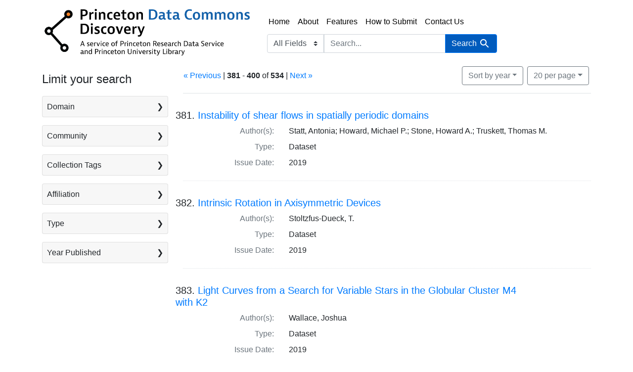

--- FILE ---
content_type: text/html; charset=utf-8
request_url: https://datacommons.princeton.edu/discovery/?page=20&per_page=20&q=&search_field=all_fields&sort=year
body_size: 11956
content:

<!DOCTYPE html>
<html class="no-js" lang="en">
  <head>
    <meta charset="utf-8">
    <meta http-equiv="Content-Type" content="text/html; charset=utf-8">
    <meta name="viewport" content="width=device-width, initial-scale=1, shrink-to-fit=no">

    <!-- Internet Explorer use the highest version available -->
    <meta http-equiv="X-UA-Compatible" content="IE=edge">

    <title> - Princeton Data Commons Discovery Search Results</title>
    <link href="https://datacommons.princeton.edu/discovery/catalog/opensearch.xml" title="Princeton Data Commons Discovery" type="application/opensearchdescription+xml" rel="search" />
    <link rel="stylesheet" href="https://cdn.jsdelivr.net/npm/bootstrap-icons@1.7.1/font/bootstrap-icons.css">
    <link rel="icon" type="image/x-icon" href="/discovery/assets/favicon-b71c5b5452b4ddb183880c3962ad7075f2a02546638b6f964ad2a3f3e92eb0a7.png" />

    <link rel="manifest" href="/site.webmanifest">
    <link rel="mask-icon" href="/safari-pinned-tab.svg" color="#5bbad5">
    <meta name="msapplication-TileColor" content="#da532c">
    <meta name="theme-color" content="#ffffff">

    <link rel="stylesheet" href="/discovery/assets/application-9f7a22791f1d89cd7a248a955f5522e41454e842523fa1953de41a2482b0e185.css" media="all" />
    <script src="/discovery/assets/application-ef2675662d7d7a81f98a8a7fa6d4affa36460b9dbd8d45e975259cfa83b79066.js"></script>
    <meta name="csrf-param" content="authenticity_token" />
<meta name="csrf-token" content="Kmt9DeQqVzALa1SRFBYb2be10VK95Ht1g_b548LWmbRVuX87i9udJ56mnoi3VyImKm3yMAk2oUVwBzrf29CD1Q" />
      <meta name="totalResults" content="534" />
<meta name="startIndex" content="380" />
<meta name="itemsPerPage" content="20" />

  <link rel="alternate" type="application/rss+xml" title="RSS for results" href="/discovery/catalog.rss?page=20&amp;per_page=20&amp;q=&amp;search_field=all_fields&amp;sort=year" />
  <link rel="alternate" type="application/atom+xml" title="Atom for results" href="/discovery/catalog.atom?page=20&amp;per_page=20&amp;q=&amp;search_field=all_fields&amp;sort=year" />
  <link rel="alternate" type="application/json" title="JSON" href="/discovery/catalog.json?page=20&amp;per_page=20&amp;q=&amp;search_field=all_fields&amp;sort=year" />

      <!-- Google Tag Manager -->
<script>(function(w,d,s,l,i){w[l]=w[l]||[];w[l].push({'gtm.start':new Date().getTime(),event:'gtm.js'});var f=d.getElementsByTagName(s)[0],j=d.createElement(s),dl=l!='dataLayer'?'&l='+l:'';j.async=true;j.src='https://www.googletagmanager.com/gtm.js?id='+i+dl;f.parentNode.insertBefore(j,f);})(window,document,'script','dataLayer','GTM-5WDW3R6V');</script>
<!-- End Google Tag Manager -->

    <script defer data-domain="datacommons.princeton.edu/discovery" src="https://plausible.io/js/plausible.js"></script>
<script>window.plausible = window.plausible || function() { (window.plausible.q = window.plausible.q || []).push(arguments) }</script>


    <link rel="stylesheet" type="text/css" href="https://cdn.datatables.net/1.11.3/css/jquery.dataTables.min.css"/>
    <script type="text/javascript" src="https://cdn.datatables.net/1.11.3/js/jquery.dataTables.min.js"></script>

    <!--
      popper.js is required for the popover functionality in Bootstrap and its
      version must match with the version of Bootstrap that we are using
      More info: https://getbootstrap.com/docs/4.6/components/popovers/
    -->
    <script type="text/javascript" src="https://cdn.jsdelivr.net/npm/popper.js@1.16.1/dist/umd/popper.min.js"></script>
    



  </head>
  <body class="blacklight-catalog blacklight-catalog-index">
      <!-- Google Tag Manager (noscript) -->
<noscript><iframe src="https://www.googletagmanager.com/ns.html?id=GTM-5WDW3R6V"
                  height="0" width="0" style="display:none;visibility:hidden"></iframe></noscript>

    <nav id="skip-link" role="navigation" aria-label="Skip links">
      <a class="element-invisible element-focusable rounded-bottom py-2 px-3" data-turbolinks="false" href="#search_field">Skip to search</a>
      <a class="element-invisible element-focusable rounded-bottom py-2 px-3" data-turbolinks="false" href="#main-container">Skip to main content</a>
          <a class="element-invisible element-focusable rounded-bottom py-2 px-3" data-turbolinks="false" href="#documents">Skip to first result</a>

    </nav>

    

    <nav class="navbar navbar-expand-lg navbar-light bg-light topbar" role="navigation">
  <div class="container">
    <a class="mb-0 navbar-brand navbar-logo" href="/discovery/">Princeton Data Commons Discovery</a>
    <button class="navbar-toggler navbar-toggler-right" type="button" data-toggle="collapse" data-bs-toggle="collapse" data-target="#user-util-collapse" data-bs-target="#user-util-collapse" aria-controls="user-util-collapse" aria-expanded="false" aria-label="Toggle navigation">
      <span class="navbar-toggler-icon"></span>
    </button>

    <div class="nav-links-search">
      <ul class="navbar-nav">
  <li class="nav-item"><a class="nav-link" href="/discovery/">Home</a></li>
  <li class="nav-item"><a class="nav-link" href="/discovery/about">About</a></li>
  <li class="nav-item"><a class="nav-link" href="/discovery/features">Features</a></li>
  <li class="nav-item"><a class="nav-link" href="https://datacommons.princeton.edu/describe/" target="_blank">How to Submit</a></li>
  <li class="nav-item"><a class="nav-link" href="#" data-toggle="modal" data-target="#contactUsModal">Contact Us</a></li>
</ul>

        <div class="navbar-search" role="navigation" aria-label="Search">
          <div class="container">
            <form class="search-query-form" role="search" aria-label="Search" action="https://datacommons.princeton.edu/discovery/" accept-charset="UTF-8" method="get">
  <input type="hidden" name="per_page" value="20" autocomplete="off" />
<input type="hidden" name="sort" value="year" autocomplete="off" />
    <label for="search_field" class="sr-only visually-hidden">Search in</label>
  <div class="input-group">
    

        <select name="search_field" id="search_field" title="Targeted search options" class="custom-select form-select search-field"><option selected="selected" value="all_fields">All Fields</option>
<option value="title">Title</option>
<option value="author">Author</option>
<option value="orcid">ORCID</option>
<option value="subject">Subject</option></select>

    <label for="q" class="sr-only visually-hidden">search for</label>
    <input type="text" name="q" id="q" value="" placeholder="Search..." class="search-q q form-control rounded-0" autocomplete="" aria-label="search for" data-autocomplete-enabled="false" />

    <span class="input-group-append">
      
      <button class="btn btn-primary search-btn" type="submit" id="search"><span class="submit-search-text">Search</span><span class="blacklight-icons blacklight-icon-search" aria-hidden="true"><?xml version="1.0"?>
<svg width="24" height="24" viewBox="0 0 24 24" aria-label="Search" role="img">
  <title>Search</title>
  <path fill="none" d="M0 0h24v24H0V0z"/>
  <path d="M15.5 14h-.79l-.28-.27C15.41 12.59 16 11.11 16 9.5 16 5.91 13.09 3 9.5 3S3 5.91 3 9.5 5.91 16 9.5 16c1.61 0 3.09-.59 4.23-1.57l.27.28v.79l5 4.99L20.49 19l-4.99-5zm-6 0C7.01 14 5 11.99 5 9.5S7.01 5 9.5 5 14 7.01 14 9.5 11.99 14 9.5 14z"/>
</svg>
</span></button>
    </span>
  </div>
</form>

          </div>
</div>    </div>
  </div>
</nav>


    <main id="main-container" class="container" role="main" aria-label="Main content">
        <h1 class="sr-only visually-hidden top-content-title">Search</h1>

    



      <div class="row">
  <div class="col-md-12">
    <div id="main-flashes" class="">
      <div class="flash_messages">
    
    
    
    
</div>

    </div>
  </div>
</div>


      <div class="row">
            <section id="content" class="col-lg-9 order-last" aria-label="search results">
      
  





<div id="sortAndPerPage" class="sort-pagination d-md-flex justify-content-between" role="navigation" aria-label="Results navigation">
  <section class="pagination">
        <div class="page-links">
      <a rel="prev" href="/discovery/?page=19&amp;per_page=20&amp;q=&amp;search_field=all_fields&amp;sort=year">&laquo; Previous</a> | 
      <span class="page-entries">
        <strong>381</strong> - <strong>400</strong> of <strong>534</strong>
      </span> | 
      <a rel="next" href="/discovery/?page=21&amp;per_page=20&amp;q=&amp;search_field=all_fields&amp;sort=year">Next &raquo;</a>

    </div>

</section>

  <div class="search-widgets">
        <div id="sort-dropdown" class="btn-group sort-dropdown">
  <button name="button" type="submit" class="btn btn-outline-secondary dropdown-toggle" aria-expanded="false" data-toggle="dropdown" data-bs-toggle="dropdown">Sort<span class="d-none d-sm-inline"> by year</span><span class="caret"></span></button>

  <div class="dropdown-menu" role="menu">
      <a class="dropdown-item " role="menuitem" href="/discovery/?page=1&amp;per_page=20&amp;q=&amp;search_field=all_fields&amp;sort=relevance">relevance</a>
      <a class="dropdown-item active" role="menuitem" aria-current="page" href="/discovery/?page=20&amp;per_page=20&amp;q=&amp;search_field=all_fields&amp;sort=year">year</a>
      <a class="dropdown-item " role="menuitem" href="/discovery/?page=1&amp;per_page=20&amp;q=&amp;search_field=all_fields&amp;sort=author">author</a>
      <a class="dropdown-item " role="menuitem" href="/discovery/?page=1&amp;per_page=20&amp;q=&amp;search_field=all_fields&amp;sort=title">title</a>
  </div>
</div>



      <span class="sr-only visually-hidden">Number of results to display per page</span>
<div id="per_page-dropdown" class="btn-group per_page-dropdown">
  <button name="button" type="submit" class="btn btn-outline-secondary dropdown-toggle" aria-expanded="false" data-toggle="dropdown" data-bs-toggle="dropdown">20<span class="sr-only visually-hidden"> per page</span><span class="d-none d-sm-inline"> per page</span><span class="caret"></span></button>

  <div class="dropdown-menu" role="menu">
      <a class="dropdown-item " role="menuitem" href="/discovery/?page=1&amp;per_page=10&amp;q=&amp;search_field=all_fields&amp;sort=year">10<span class="sr-only visually-hidden"> per page</span></a>
      <a class="dropdown-item active" role="menuitem" aria-current="page" href="/discovery/?page=1&amp;per_page=20&amp;q=&amp;search_field=all_fields&amp;sort=year">20<span class="sr-only visually-hidden"> per page</span></a>
      <a class="dropdown-item " role="menuitem" href="/discovery/?page=1&amp;per_page=50&amp;q=&amp;search_field=all_fields&amp;sort=year">50<span class="sr-only visually-hidden"> per page</span></a>
      <a class="dropdown-item " role="menuitem" href="/discovery/?page=1&amp;per_page=100&amp;q=&amp;search_field=all_fields&amp;sort=year">100<span class="sr-only visually-hidden"> per page</span></a>
  </div>
</div>



      

</div>
</div>


<h2 class="sr-only visually-hidden">Search Results</h2>

  <div id="documents" class="documents-list">
  <article data-document-id="doi-10-34770-m7w2-7p57" data-document-counter="381" itemscope="itemscope" itemtype="http://schema.org/Thing" class="document document-position-381">
  
        <header class="documentHeader row">

  <h3 class="index_title document-title-heading col-sm-9 col-lg-10">
      <span class="document-counter">
        381. 
      </span>
    <a data-context-href="/discovery/catalog/doi-10-34770-m7w2-7p57/track?counter=381&amp;document_id=doi-10-34770-m7w2-7p57&amp;per_page=20" data-turbo-prefetch="false" href="/discovery/catalog/doi-10-34770-m7w2-7p57">Instability of shear flows in spatially periodic domains</a>
  </h3>

      <div class="index-document-functions col-sm-3 col-lg-2">
      <!-- Bookmarks are disabled. To re-enable them, remove this file -->


</div>

</header>



<dl class="document-metadata dl-invert row">    <dt class="blacklight-author_tesim col-md-3">    Author(s):
</dt>
  <dd class="col-md-9 blacklight-author_tesim">    Statt, Antonia; Howard, Michael P.; Stone, Howard A.; Truskett, Thomas M.
</dd>

    <dt class="blacklight-genre_ssim col-md-3">    Type:
</dt>
  <dd class="col-md-9 blacklight-genre_ssim">    Dataset
</dd>

    <dt class="blacklight-issue_date_ssim col-md-3">    Issue Date:
</dt>
  <dd class="col-md-9 blacklight-issue_date_ssim">    2019
</dd>

</dl>



  
</article><article data-document-id="doi-10-11578-1608293" data-document-counter="382" itemscope="itemscope" itemtype="http://schema.org/Thing" class="document document-position-382">
  
        <header class="documentHeader row">

  <h3 class="index_title document-title-heading col-sm-9 col-lg-10">
      <span class="document-counter">
        382. 
      </span>
    <a data-context-href="/discovery/catalog/doi-10-11578-1608293/track?counter=382&amp;document_id=doi-10-11578-1608293&amp;per_page=20" data-turbo-prefetch="false" href="/discovery/catalog/doi-10-11578-1608293">Intrinsic Rotation in Axisymmetric Devices</a>
  </h3>

      <div class="index-document-functions col-sm-3 col-lg-2">
      <!-- Bookmarks are disabled. To re-enable them, remove this file -->


</div>

</header>



<dl class="document-metadata dl-invert row">    <dt class="blacklight-author_tesim col-md-3">    Author(s):
</dt>
  <dd class="col-md-9 blacklight-author_tesim">    Stoltzfus-Dueck, T.
</dd>

    <dt class="blacklight-genre_ssim col-md-3">    Type:
</dt>
  <dd class="col-md-9 blacklight-genre_ssim">    Dataset
</dd>

    <dt class="blacklight-issue_date_ssim col-md-3">    Issue Date:
</dt>
  <dd class="col-md-9 blacklight-issue_date_ssim">    2019
</dd>

</dl>



  
</article><article data-document-id="doi-10-34770-jmx2-4219" data-document-counter="383" itemscope="itemscope" itemtype="http://schema.org/Thing" class="document document-position-383">
  
        <header class="documentHeader row">

  <h3 class="index_title document-title-heading col-sm-9 col-lg-10">
      <span class="document-counter">
        383. 
      </span>
    <a data-context-href="/discovery/catalog/doi-10-34770-jmx2-4219/track?counter=383&amp;document_id=doi-10-34770-jmx2-4219&amp;per_page=20" data-turbo-prefetch="false" href="/discovery/catalog/doi-10-34770-jmx2-4219">Light Curves from a Search for Variable Stars in the Globular Cluster M4 with K2</a>
  </h3>

      <div class="index-document-functions col-sm-3 col-lg-2">
      <!-- Bookmarks are disabled. To re-enable them, remove this file -->


</div>

</header>



<dl class="document-metadata dl-invert row">    <dt class="blacklight-author_tesim col-md-3">    Author(s):
</dt>
  <dd class="col-md-9 blacklight-author_tesim">    Wallace, Joshua
</dd>

    <dt class="blacklight-genre_ssim col-md-3">    Type:
</dt>
  <dd class="col-md-9 blacklight-genre_ssim">    Dataset
</dd>

    <dt class="blacklight-issue_date_ssim col-md-3">    Issue Date:
</dt>
  <dd class="col-md-9 blacklight-issue_date_ssim">    2019
</dd>

</dl>



  
</article><article data-document-id="doi-10-11578-1608254" data-document-counter="384" itemscope="itemscope" itemtype="http://schema.org/Thing" class="document document-position-384">
  
        <header class="documentHeader row">

  <h3 class="index_title document-title-heading col-sm-9 col-lg-10">
      <span class="document-counter">
        384. 
      </span>
    <a data-context-href="/discovery/catalog/doi-10-11578-1608254/track?counter=384&amp;document_id=doi-10-11578-1608254&amp;per_page=20" data-turbo-prefetch="false" href="/discovery/catalog/doi-10-11578-1608254">Machine Learning Characterization of Alfvénic and Sub-Alfvénic Chirping and Correlation With Fast-Ion Loss at NSTX</a>
  </h3>

      <div class="index-document-functions col-sm-3 col-lg-2">
      <!-- Bookmarks are disabled. To re-enable them, remove this file -->


</div>

</header>



<dl class="document-metadata dl-invert row">    <dt class="blacklight-author_tesim col-md-3">    Author(s):
</dt>
  <dd class="col-md-9 blacklight-author_tesim">    Woods, B. J. Q.; Duarte, V. N.; Fredrickson, E. D.; Gorelenkov, N. N.; Podesta, M.; Vann, R. G. L.
</dd>

    <dt class="blacklight-genre_ssim col-md-3">    Type:
</dt>
  <dd class="col-md-9 blacklight-genre_ssim">    Dataset
</dd>

    <dt class="blacklight-issue_date_ssim col-md-3">    Issue Date:
</dt>
  <dd class="col-md-9 blacklight-issue_date_ssim">    2019
</dd>

</dl>



  
</article><article data-document-id="doi-10-11578-1814933" data-document-counter="385" itemscope="itemscope" itemtype="http://schema.org/Thing" class="document document-position-385">
  
        <header class="documentHeader row">

  <h3 class="index_title document-title-heading col-sm-9 col-lg-10">
      <span class="document-counter">
        385. 
      </span>
    <a data-context-href="/discovery/catalog/doi-10-11578-1814933/track?counter=385&amp;document_id=doi-10-11578-1814933&amp;per_page=20" data-turbo-prefetch="false" href="/discovery/catalog/doi-10-11578-1814933">Machine Learning Characterization of Alfvénic and Sub-Alfvénic Chirping and Correlation With Fast-Ion Loss at NSTX</a>
  </h3>

      <div class="index-document-functions col-sm-3 col-lg-2">
      <!-- Bookmarks are disabled. To re-enable them, remove this file -->


</div>

</header>



<dl class="document-metadata dl-invert row">    <dt class="blacklight-author_tesim col-md-3">    Author(s):
</dt>
  <dd class="col-md-9 blacklight-author_tesim">    Woods, B. J. Q.; Duarte, V. N.; Fredrickson, E. D.; Gorelenkov, N. N.; Podestà, M.; Vann, R. G. L.
</dd>

    <dt class="blacklight-genre_ssim col-md-3">    Type:
</dt>
  <dd class="col-md-9 blacklight-genre_ssim">    Dataset
</dd>

    <dt class="blacklight-issue_date_ssim col-md-3">    Issue Date:
</dt>
  <dd class="col-md-9 blacklight-issue_date_ssim">    2019
</dd>

</dl>



  
</article><article data-document-id="doi-10-34770-t3zf-h819" data-document-counter="386" itemscope="itemscope" itemtype="http://schema.org/Thing" class="document document-position-386">
  
        <header class="documentHeader row">

  <h3 class="index_title document-title-heading col-sm-9 col-lg-10">
      <span class="document-counter">
        386. 
      </span>
    <a data-context-href="/discovery/catalog/doi-10-34770-t3zf-h819/track?counter=386&amp;document_id=doi-10-34770-t3zf-h819&amp;per_page=20" data-turbo-prefetch="false" href="/discovery/catalog/doi-10-34770-t3zf-h819">Measuring shared responses across subjects using intersubject correlation</a>
  </h3>

      <div class="index-document-functions col-sm-3 col-lg-2">
      <!-- Bookmarks are disabled. To re-enable them, remove this file -->


</div>

</header>



<dl class="document-metadata dl-invert row">    <dt class="blacklight-author_tesim col-md-3">    Author(s):
</dt>
  <dd class="col-md-9 blacklight-author_tesim">    Nastase, Samuel; Gazzola, Valeria; Hasson, Uri; Keysers, Christian
</dd>

    <dt class="blacklight-genre_ssim col-md-3">    Type:
</dt>
  <dd class="col-md-9 blacklight-genre_ssim">    Dataset
</dd>

    <dt class="blacklight-issue_date_ssim col-md-3">    Issue Date:
</dt>
  <dd class="col-md-9 blacklight-issue_date_ssim">    2019
</dd>

</dl>



  
</article><article data-document-id="doi-10-11578-1562094" data-document-counter="387" itemscope="itemscope" itemtype="http://schema.org/Thing" class="document document-position-387">
  
        <header class="documentHeader row">

  <h3 class="index_title document-title-heading col-sm-9 col-lg-10">
      <span class="document-counter">
        387. 
      </span>
    <a data-context-href="/discovery/catalog/doi-10-11578-1562094/track?counter=387&amp;document_id=doi-10-11578-1562094&amp;per_page=20" data-turbo-prefetch="false" href="/discovery/catalog/doi-10-11578-1562094">Modelling of Ablatant Deposition from Electromagnetically Driven Radiative Pellets for Disruption Mitigation Studies</a>
  </h3>

      <div class="index-document-functions col-sm-3 col-lg-2">
      <!-- Bookmarks are disabled. To re-enable them, remove this file -->


</div>

</header>



<dl class="document-metadata dl-invert row">    <dt class="blacklight-author_tesim col-md-3">    Author(s):
</dt>
  <dd class="col-md-9 blacklight-author_tesim">    Lunsford, Robert; Raman, Roger; Brooks, Arthur; Ellis, Robert A.; Lay, W-S
</dd>

    <dt class="blacklight-genre_ssim col-md-3">    Type:
</dt>
  <dd class="col-md-9 blacklight-genre_ssim">    Dataset
</dd>

    <dt class="blacklight-issue_date_ssim col-md-3">    Issue Date:
</dt>
  <dd class="col-md-9 blacklight-issue_date_ssim">    2019
</dd>

</dl>



  
</article><article data-document-id="doi-10-11578-1562105" data-document-counter="388" itemscope="itemscope" itemtype="http://schema.org/Thing" class="document document-position-388">
  
        <header class="documentHeader row">

  <h3 class="index_title document-title-heading col-sm-9 col-lg-10">
      <span class="document-counter">
        388. 
      </span>
    <a data-context-href="/discovery/catalog/doi-10-11578-1562105/track?counter=388&amp;document_id=doi-10-11578-1562105&amp;per_page=20" data-turbo-prefetch="false" href="/discovery/catalog/doi-10-11578-1562105">Nonlinear saturation and oscillations of collisionless zonal flows</a>
  </h3>

      <div class="index-document-functions col-sm-3 col-lg-2">
      <!-- Bookmarks are disabled. To re-enable them, remove this file -->


</div>

</header>



<dl class="document-metadata dl-invert row">    <dt class="blacklight-author_tesim col-md-3">    Author(s):
</dt>
  <dd class="col-md-9 blacklight-author_tesim">    Zhu, Hongxuan; Zhou, Yao; Dodin, I. Y.
</dd>

    <dt class="blacklight-genre_ssim col-md-3">    Type:
</dt>
  <dd class="col-md-9 blacklight-genre_ssim">    Dataset
</dd>

    <dt class="blacklight-issue_date_ssim col-md-3">    Issue Date:
</dt>
  <dd class="col-md-9 blacklight-issue_date_ssim">    2019
</dd>

</dl>



  
</article><article data-document-id="doi-10-11578-1561999" data-document-counter="389" itemscope="itemscope" itemtype="http://schema.org/Thing" class="document document-position-389">
  
        <header class="documentHeader row">

  <h3 class="index_title document-title-heading col-sm-9 col-lg-10">
      <span class="document-counter">
        389. 
      </span>
    <a data-context-href="/discovery/catalog/doi-10-11578-1561999/track?counter=389&amp;document_id=doi-10-11578-1561999&amp;per_page=20" data-turbo-prefetch="false" href="/discovery/catalog/doi-10-11578-1561999">Physics design for a lithium vapor box divertor experiment on Magnum-PSI</a>
  </h3>

      <div class="index-document-functions col-sm-3 col-lg-2">
      <!-- Bookmarks are disabled. To re-enable them, remove this file -->


</div>

</header>



<dl class="document-metadata dl-invert row">    <dt class="blacklight-author_tesim col-md-3">    Author(s):
</dt>
  <dd class="col-md-9 blacklight-author_tesim">    Schwartz, Jacob; Emdee, Eric; Goldston, Robert; Jaworski, Michael
</dd>

    <dt class="blacklight-genre_ssim col-md-3">    Type:
</dt>
  <dd class="col-md-9 blacklight-genre_ssim">    Dataset
</dd>

    <dt class="blacklight-issue_date_ssim col-md-3">    Issue Date:
</dt>
  <dd class="col-md-9 blacklight-issue_date_ssim">    2019
</dd>

</dl>



  
</article><article data-document-id="doi-10-11578-1562101" data-document-counter="390" itemscope="itemscope" itemtype="http://schema.org/Thing" class="document document-position-390">
  
        <header class="documentHeader row">

  <h3 class="index_title document-title-heading col-sm-9 col-lg-10">
      <span class="document-counter">
        390. 
      </span>
    <a data-context-href="/discovery/catalog/doi-10-11578-1562101/track?counter=390&amp;document_id=doi-10-11578-1562101&amp;per_page=20" data-turbo-prefetch="false" href="/discovery/catalog/doi-10-11578-1562101">Quasioptical modeling of wave beams with and without mode conversion: II. Numerical simulations of single-mode beams</a>
  </h3>

      <div class="index-document-functions col-sm-3 col-lg-2">
      <!-- Bookmarks are disabled. To re-enable them, remove this file -->


</div>

</header>



<dl class="document-metadata dl-invert row">    <dt class="blacklight-author_tesim col-md-3">    Author(s):
</dt>
  <dd class="col-md-9 blacklight-author_tesim">    Yanagihara, K.; Dodin, I. Y.; Kubo, S.
</dd>

    <dt class="blacklight-genre_ssim col-md-3">    Type:
</dt>
  <dd class="col-md-9 blacklight-genre_ssim">    Dataset
</dd>

    <dt class="blacklight-issue_date_ssim col-md-3">    Issue Date:
</dt>
  <dd class="col-md-9 blacklight-issue_date_ssim">    2019
</dd>

</dl>



  
</article><article data-document-id="doi-10-11578-1562107" data-document-counter="391" itemscope="itemscope" itemtype="http://schema.org/Thing" class="document document-position-391">
  
        <header class="documentHeader row">

  <h3 class="index_title document-title-heading col-sm-9 col-lg-10">
      <span class="document-counter">
        391. 
      </span>
    <a data-context-href="/discovery/catalog/doi-10-11578-1562107/track?counter=391&amp;document_id=doi-10-11578-1562107&amp;per_page=20" data-turbo-prefetch="false" href="/discovery/catalog/doi-10-11578-1562107">Quasioptical modeling of wave beams with and without mode conversion: III. Numerical simulations of mode-converting beams</a>
  </h3>

      <div class="index-document-functions col-sm-3 col-lg-2">
      <!-- Bookmarks are disabled. To re-enable them, remove this file -->


</div>

</header>



<dl class="document-metadata dl-invert row">    <dt class="blacklight-author_tesim col-md-3">    Author(s):
</dt>
  <dd class="col-md-9 blacklight-author_tesim">    Yanagihara, K.; Dodin, I. Y.; Kubo, S.
</dd>

    <dt class="blacklight-genre_ssim col-md-3">    Type:
</dt>
  <dd class="col-md-9 blacklight-genre_ssim">    Dataset
</dd>

    <dt class="blacklight-issue_date_ssim col-md-3">    Issue Date:
</dt>
  <dd class="col-md-9 blacklight-issue_date_ssim">    2019
</dd>

</dl>



  
</article><article data-document-id="doi-10-11578-1562069" data-document-counter="392" itemscope="itemscope" itemtype="http://schema.org/Thing" class="document document-position-392">
  
        <header class="documentHeader row">

  <h3 class="index_title document-title-heading col-sm-9 col-lg-10">
      <span class="document-counter">
        392. 
      </span>
    <a data-context-href="/discovery/catalog/doi-10-11578-1562069/track?counter=392&amp;document_id=doi-10-11578-1562069&amp;per_page=20" data-turbo-prefetch="false" href="/discovery/catalog/doi-10-11578-1562069">Real-time capable modeling of neutral beam injection on NSTX-U using neural networks</a>
  </h3>

      <div class="index-document-functions col-sm-3 col-lg-2">
      <!-- Bookmarks are disabled. To re-enable them, remove this file -->


</div>

</header>



<dl class="document-metadata dl-invert row">    <dt class="blacklight-author_tesim col-md-3">    Author(s):
</dt>
  <dd class="col-md-9 blacklight-author_tesim">    Boyer, M. D.; Kaye, S.; Erickson, K.
</dd>

    <dt class="blacklight-genre_ssim col-md-3">    Type:
</dt>
  <dd class="col-md-9 blacklight-genre_ssim">    Dataset
</dd>

    <dt class="blacklight-issue_date_ssim col-md-3">    Issue Date:
</dt>
  <dd class="col-md-9 blacklight-issue_date_ssim">    2019
</dd>

</dl>



  
</article><article data-document-id="doi-10-11578-1562096" data-document-counter="393" itemscope="itemscope" itemtype="http://schema.org/Thing" class="document document-position-393">
  
        <header class="documentHeader row">

  <h3 class="index_title document-title-heading col-sm-9 col-lg-10">
      <span class="document-counter">
        393. 
      </span>
    <a data-context-href="/discovery/catalog/doi-10-11578-1562096/track?counter=393&amp;document_id=doi-10-11578-1562096&amp;per_page=20" data-turbo-prefetch="false" href="/discovery/catalog/doi-10-11578-1562096">Reduced Model for Direct Induction Startup Scenario Development on MAST-U and NSTX-U</a>
  </h3>

      <div class="index-document-functions col-sm-3 col-lg-2">
      <!-- Bookmarks are disabled. To re-enable them, remove this file -->


</div>

</header>



<dl class="document-metadata dl-invert row">    <dt class="blacklight-author_tesim col-md-3">    Author(s):
</dt>
  <dd class="col-md-9 blacklight-author_tesim">    Battaglia, D.J.; Thornton, A.J.; Gerhardt, S.P.; Kirk, A.; Kogan, L.; Menard, J.E.
</dd>

    <dt class="blacklight-genre_ssim col-md-3">    Type:
</dt>
  <dd class="col-md-9 blacklight-genre_ssim">    Dataset
</dd>

    <dt class="blacklight-issue_date_ssim col-md-3">    Issue Date:
</dt>
  <dd class="col-md-9 blacklight-issue_date_ssim">    2019
</dd>

</dl>



  
</article><article data-document-id="doi-10-34770-68ej-gh26" data-document-counter="394" itemscope="itemscope" itemtype="http://schema.org/Thing" class="document document-position-394">
  
        <header class="documentHeader row">

  <h3 class="index_title document-title-heading col-sm-9 col-lg-10">
      <span class="document-counter">
        394. 
      </span>
    <a data-context-href="/discovery/catalog/doi-10-34770-68ej-gh26/track?counter=394&amp;document_id=doi-10-34770-68ej-gh26&amp;per_page=20" data-turbo-prefetch="false" href="/discovery/catalog/doi-10-34770-68ej-gh26">Sound velocities in shock-synthesized stishovite to 72 GPa</a>
  </h3>

      <div class="index-document-functions col-sm-3 col-lg-2">
      <!-- Bookmarks are disabled. To re-enable them, remove this file -->


</div>

</header>



<dl class="document-metadata dl-invert row">    <dt class="blacklight-author_tesim col-md-3">    Author(s):
</dt>
  <dd class="col-md-9 blacklight-author_tesim">    Berryman, Eleanor J.; Winey, J. M.; Gupta, Yogendra M.; Duffy, Thomas S.
</dd>

    <dt class="blacklight-genre_ssim col-md-3">    Type:
</dt>
  <dd class="col-md-9 blacklight-genre_ssim">    Dataset
</dd>

    <dt class="blacklight-issue_date_ssim col-md-3">    Issue Date:
</dt>
  <dd class="col-md-9 blacklight-issue_date_ssim">    2019
</dd>

</dl>



  
</article><article data-document-id="doi-10-34770-00yp-2w12" data-document-counter="395" itemscope="itemscope" itemtype="http://schema.org/Thing" class="document document-position-395">
  
        <header class="documentHeader row">

  <h3 class="index_title document-title-heading col-sm-9 col-lg-10">
      <span class="document-counter">
        395. 
      </span>
    <a data-context-href="/discovery/catalog/doi-10-34770-00yp-2w12/track?counter=395&amp;document_id=doi-10-34770-00yp-2w12&amp;per_page=20" data-turbo-prefetch="false" href="/discovery/catalog/doi-10-34770-00yp-2w12">Sowing the Seeds for More Usable Web Archives: A Usability Study of Archive-It</a>
  </h3>

      <div class="index-document-functions col-sm-3 col-lg-2">
      <!-- Bookmarks are disabled. To re-enable them, remove this file -->


</div>

</header>



<dl class="document-metadata dl-invert row">    <dt class="blacklight-author_tesim col-md-3">    Author(s):
</dt>
  <dd class="col-md-9 blacklight-author_tesim">    Abrams, Samantha; Antracoli, Alexis; Appel, Rachel; Caust-Ellenbogen, Celia; Dennison, Sarah; Duncan, Sumitra; Ramsay, Stefanie
</dd>

    <dt class="blacklight-genre_ssim col-md-3">    Type:
</dt>
  <dd class="col-md-9 blacklight-genre_ssim">    Dataset
</dd>

    <dt class="blacklight-issue_date_ssim col-md-3">    Issue Date:
</dt>
  <dd class="col-md-9 blacklight-issue_date_ssim">    2019
</dd>

</dl>



  
</article><article data-document-id="doi-10-11578-1562006" data-document-counter="396" itemscope="itemscope" itemtype="http://schema.org/Thing" class="document document-position-396">
  
        <header class="documentHeader row">

  <h3 class="index_title document-title-heading col-sm-9 col-lg-10">
      <span class="document-counter">
        396. 
      </span>
    <a data-context-href="/discovery/catalog/doi-10-11578-1562006/track?counter=396&amp;document_id=doi-10-11578-1562006&amp;per_page=20" data-turbo-prefetch="false" href="/discovery/catalog/doi-10-11578-1562006">Spontaneous multi-keV electron generation in a low-RF-power axisymmetric mirror machine</a>
  </h3>

      <div class="index-document-functions col-sm-3 col-lg-2">
      <!-- Bookmarks are disabled. To re-enable them, remove this file -->


</div>

</header>



<dl class="document-metadata dl-invert row">    <dt class="blacklight-author_tesim col-md-3">    Author(s):
</dt>
  <dd class="col-md-9 blacklight-author_tesim">    Swanson, C.; Cohen, S. A.
</dd>

    <dt class="blacklight-genre_ssim col-md-3">    Type:
</dt>
  <dd class="col-md-9 blacklight-genre_ssim">    Dataset
</dd>

    <dt class="blacklight-issue_date_ssim col-md-3">    Issue Date:
</dt>
  <dd class="col-md-9 blacklight-issue_date_ssim">    2019
</dd>

</dl>



  
</article><article data-document-id="doi-10-11578-1562082" data-document-counter="397" itemscope="itemscope" itemtype="http://schema.org/Thing" class="document document-position-397">
  
        <header class="documentHeader row">

  <h3 class="index_title document-title-heading col-sm-9 col-lg-10">
      <span class="document-counter">
        397. 
      </span>
    <a data-context-href="/discovery/catalog/doi-10-11578-1562082/track?counter=397&amp;document_id=doi-10-11578-1562082&amp;per_page=20" data-turbo-prefetch="false" href="/discovery/catalog/doi-10-11578-1562082">Study of liquid metal surface wave damping in the presence of magnetic fields and electrical currents</a>
  </h3>

      <div class="index-document-functions col-sm-3 col-lg-2">
      <!-- Bookmarks are disabled. To re-enable them, remove this file -->


</div>

</header>



<dl class="document-metadata dl-invert row">    <dt class="blacklight-author_tesim col-md-3">    Author(s):
</dt>
  <dd class="col-md-9 blacklight-author_tesim">    Fisher, A. E.; Hvasta, M. G.; Kolemen, E.
</dd>

    <dt class="blacklight-genre_ssim col-md-3">    Type:
</dt>
  <dd class="col-md-9 blacklight-genre_ssim">    Dataset
</dd>

    <dt class="blacklight-issue_date_ssim col-md-3">    Issue Date:
</dt>
  <dd class="col-md-9 blacklight-issue_date_ssim">    2019
</dd>

</dl>



  
</article><article data-document-id="doi-10-11578-1562025" data-document-counter="398" itemscope="itemscope" itemtype="http://schema.org/Thing" class="document document-position-398">
  
        <header class="documentHeader row">

  <h3 class="index_title document-title-heading col-sm-9 col-lg-10">
      <span class="document-counter">
        398. 
      </span>
    <a data-context-href="/discovery/catalog/doi-10-11578-1562025/track?counter=398&amp;document_id=doi-10-11578-1562025&amp;per_page=20" data-turbo-prefetch="false" href="/discovery/catalog/doi-10-11578-1562025">Study of the impact of pre- and real-time deposition of lithium on plasma performance on NSTX</a>
  </h3>

      <div class="index-document-functions col-sm-3 col-lg-2">
      <!-- Bookmarks are disabled. To re-enable them, remove this file -->


</div>

</header>



<dl class="document-metadata dl-invert row">    <dt class="blacklight-author_tesim col-md-3">    Author(s):
</dt>
  <dd class="col-md-9 blacklight-author_tesim">    Canal, G. P.; Maingi, R.; Evans, T. E.; Kaye, S. M.; Mansfield, D. K.
</dd>

    <dt class="blacklight-genre_ssim col-md-3">    Type:
</dt>
  <dd class="col-md-9 blacklight-genre_ssim">    Dataset
</dd>

    <dt class="blacklight-issue_date_ssim col-md-3">    Issue Date:
</dt>
  <dd class="col-md-9 blacklight-issue_date_ssim">    2019
</dd>

</dl>



  
</article><article data-document-id="doi-10-34770-xajd-5n64" data-document-counter="399" itemscope="itemscope" itemtype="http://schema.org/Thing" class="document document-position-399">
  
        <header class="documentHeader row">

  <h3 class="index_title document-title-heading col-sm-9 col-lg-10">
      <span class="document-counter">
        399. 
      </span>
    <a data-context-href="/discovery/catalog/doi-10-34770-xajd-5n64/track?counter=399&amp;document_id=doi-10-34770-xajd-5n64&amp;per_page=20" data-turbo-prefetch="false" href="/discovery/catalog/doi-10-34770-xajd-5n64">Supporting data for Baldwin et al 2019 &quot;Temporally Compound Heat Waves and Global Warming: An Emerging Hazard&quot;</a>
  </h3>

      <div class="index-document-functions col-sm-3 col-lg-2">
      <!-- Bookmarks are disabled. To re-enable them, remove this file -->


</div>

</header>



<dl class="document-metadata dl-invert row">    <dt class="blacklight-author_tesim col-md-3">    Author(s):
</dt>
  <dd class="col-md-9 blacklight-author_tesim">    Baldwin, Jane W; Dessy, Jay Benjamin; Vecchi, Gabriel A; Oppenheimer, Michael; Jia, Liwei; Gudgel, Richard G; Paffendorf, Karen
</dd>

    <dt class="blacklight-genre_ssim col-md-3">    Type:
</dt>
  <dd class="col-md-9 blacklight-genre_ssim">    Dataset
</dd>

    <dt class="blacklight-issue_date_ssim col-md-3">    Issue Date:
</dt>
  <dd class="col-md-9 blacklight-issue_date_ssim">    2019
</dd>

</dl>



  
</article><article data-document-id="doi-10-11578-1562098" data-document-counter="400" itemscope="itemscope" itemtype="http://schema.org/Thing" class="document document-position-400">
  
        <header class="documentHeader row">

  <h3 class="index_title document-title-heading col-sm-9 col-lg-10">
      <span class="document-counter">
        400. 
      </span>
    <a data-context-href="/discovery/catalog/doi-10-11578-1562098/track?counter=400&amp;document_id=doi-10-11578-1562098&amp;per_page=20" data-turbo-prefetch="false" href="/discovery/catalog/doi-10-11578-1562098">TRANSP-based Optimization Towards Tokamak Scenario Development</a>
  </h3>

      <div class="index-document-functions col-sm-3 col-lg-2">
      <!-- Bookmarks are disabled. To re-enable them, remove this file -->


</div>

</header>



<dl class="document-metadata dl-invert row">    <dt class="blacklight-author_tesim col-md-3">    Author(s):
</dt>
  <dd class="col-md-9 blacklight-author_tesim">    Wehner, W. P.; Schuster, E.; Boyer, M. D.; Poli, F.
</dd>

    <dt class="blacklight-genre_ssim col-md-3">    Type:
</dt>
  <dd class="col-md-9 blacklight-genre_ssim">    Dataset
</dd>

    <dt class="blacklight-issue_date_ssim col-md-3">    Issue Date:
</dt>
  <dd class="col-md-9 blacklight-issue_date_ssim">    2019
</dd>

</dl>



  
</article>
</div>


 <div class="row record-padding">
  <div class="col-md-12">
    <section class="pagination" aria-label="pagination links">
    <ul class="pagination">
        <li class="page-item">
      <a rel="prev" class="page-link" aria-label="Go to previous page" href="/discovery/?page=19&amp;per_page=20&amp;q=&amp;search_field=all_fields&amp;sort=year">&laquo; Previous</a>
    </li>


        <li class="page-item">
      <a rel="next" class="page-link" aria-label="Go to next page" href="/discovery/?page=21&amp;per_page=20&amp;q=&amp;search_field=all_fields&amp;sort=year">Next &raquo;</a>
    </li>

        
<li class="page-item ">
    <a class="page-link" aria-label="Go to page 1" href="/discovery/?per_page=20&amp;q=&amp;search_field=all_fields&amp;sort=year">1</a>
</li>

        
<li class="page-item ">
    <a class="page-link" aria-label="Go to page 2" href="/discovery/?page=2&amp;per_page=20&amp;q=&amp;search_field=all_fields&amp;sort=year">2</a>
</li>

        <li class="page-item disabled">
  <span class="page-link">…</span>
</li>


        
<li class="page-item ">
    <a class="page-link" aria-label="Go to page 16" href="/discovery/?page=16&amp;per_page=20&amp;q=&amp;search_field=all_fields&amp;sort=year">16</a>
</li>

        
<li class="page-item ">
    <a class="page-link" aria-label="Go to page 17" href="/discovery/?page=17&amp;per_page=20&amp;q=&amp;search_field=all_fields&amp;sort=year">17</a>
</li>

        
<li class="page-item ">
    <a class="page-link" aria-label="Go to page 18" href="/discovery/?page=18&amp;per_page=20&amp;q=&amp;search_field=all_fields&amp;sort=year">18</a>
</li>

        
<li class="page-item ">
    <a rel="prev" class="page-link" aria-label="Go to page 19" href="/discovery/?page=19&amp;per_page=20&amp;q=&amp;search_field=all_fields&amp;sort=year">19</a>
</li>

        
<li class="page-item active">
    <span class="page-link" aria-current="page">20<span class="sr-only visually-hidden"> Current Page, Page 20</span></span>
</li>

        
<li class="page-item ">
    <a rel="next" class="page-link" aria-label="Go to page 21" href="/discovery/?page=21&amp;per_page=20&amp;q=&amp;search_field=all_fields&amp;sort=year">21</a>
</li>

        
<li class="page-item ">
    <a class="page-link" aria-label="Go to page 22" href="/discovery/?page=22&amp;per_page=20&amp;q=&amp;search_field=all_fields&amp;sort=year">22</a>
</li>

        
<li class="page-item ">
    <a class="page-link" aria-label="Go to page 23" href="/discovery/?page=23&amp;per_page=20&amp;q=&amp;search_field=all_fields&amp;sort=year">23</a>
</li>

        
<li class="page-item ">
    <a class="page-link" aria-label="Go to page 24" href="/discovery/?page=24&amp;per_page=20&amp;q=&amp;search_field=all_fields&amp;sort=year">24</a>
</li>

        <li class="page-item disabled">
  <span class="page-link">…</span>
</li>


        
<li class="page-item ">
    <a class="page-link" aria-label="Go to page 26" href="/discovery/?page=26&amp;per_page=20&amp;q=&amp;search_field=all_fields&amp;sort=year">26</a>
</li>

        
<li class="page-item ">
    <a class="page-link" aria-label="Go to page 27" href="/discovery/?page=27&amp;per_page=20&amp;q=&amp;search_field=all_fields&amp;sort=year">27</a>
</li>

  </ul>

</section>
  </div>
 </div>



    </section>

    <section id="sidebar" class="page-sidebar col-lg-3 order-first" aria-label="limit your search">
          <div id="facets" class="facets sidenav facets-toggleable-md">
  <div class="facets-header">
    <h2 class="facets-heading">Limit your search</h2>

    <button class="navbar-toggler navbar-toggler-right" type="button" data-toggle="collapse" data-target="#facet-panel-collapse" data-bs-toggle="collapse" data-bs-target="#facet-panel-collapse" aria-controls="facet-panel-collapse" aria-expanded="false" aria-label="Toggle facets">
      <span class="navbar-toggler-icon"></span>
</button>  </div>

  <div id="facet-panel-collapse" class="facets-collapse collapse">
      <div class="card facet-limit blacklight-domain_ssim ">
  <h3 class="card-header p-0 facet-field-heading" id="facet-domain_ssim-header">
    <button
      type="button"
      class="btn w-100 d-block btn-block p-2 text-start text-left collapse-toggle collapsed"
      data-toggle="collapse"
      data-bs-toggle="collapse"
      data-target="#facet-domain_ssim"
      data-bs-target="#facet-domain_ssim"
      aria-expanded="false"
      arial-controls="facet-domain_ssim"
    >
          Domain

    </button>
  </h3>
  <div id="facet-domain_ssim" role="region" aria-labelledby="facet-domain_ssim-header" class="panel-collapse facet-content collapse ">
    <div class="card-body">
          
    <ul class="facet-values list-unstyled">
      <li><span class="facet-label"><a class="facet-select" rel="nofollow" href="/discovery/?f%5Bdomain_ssim%5D%5B%5D=Natural+Sciences&amp;per_page=20&amp;q=&amp;search_field=all_fields&amp;sort=year">Natural Sciences</a></span><span class="facet-count">375</span></li><li><span class="facet-label"><a class="facet-select" rel="nofollow" href="/discovery/?f%5Bdomain_ssim%5D%5B%5D=Engineering&amp;per_page=20&amp;q=&amp;search_field=all_fields&amp;sort=year">Engineering</a></span><span class="facet-count">86</span></li><li><span class="facet-label"><a class="facet-select" rel="nofollow" href="/discovery/?f%5Bdomain_ssim%5D%5B%5D=Humanities&amp;per_page=20&amp;q=&amp;search_field=all_fields&amp;sort=year">Humanities</a></span><span class="facet-count">30</span></li><li><span class="facet-label"><a class="facet-select" rel="nofollow" href="/discovery/?f%5Bdomain_ssim%5D%5B%5D=Social+Sciences&amp;per_page=20&amp;q=&amp;search_field=all_fields&amp;sort=year">Social Sciences</a></span><span class="facet-count">22</span></li>
    </ul>


    </div>
  </div>
</div>

<div class="card facet-limit blacklight-communities_ssim ">
  <h3 class="card-header p-0 facet-field-heading" id="facet-communities_ssim-header">
    <button
      type="button"
      class="btn w-100 d-block btn-block p-2 text-start text-left collapse-toggle collapsed"
      data-toggle="collapse"
      data-bs-toggle="collapse"
      data-target="#facet-communities_ssim"
      data-bs-target="#facet-communities_ssim"
      aria-expanded="false"
      arial-controls="facet-communities_ssim"
    >
          Community

    </button>
  </h3>
  <div id="facet-communities_ssim" role="region" aria-labelledby="facet-communities_ssim-header" class="panel-collapse facet-content collapse ">
    <div class="card-body">
          
    <ul class="facet-values list-unstyled">
      <li><span class="facet-label"><a class="facet-select" rel="nofollow" href="/discovery/?f%5Bcommunities_ssim%5D%5B%5D=Princeton+Plasma+Physics+Laboratory&amp;per_page=20&amp;q=&amp;search_field=all_fields&amp;sort=year">Princeton Plasma Physics Laboratory</a></span><span class="facet-count">274</span></li><li><span class="facet-label"><a class="facet-select" rel="nofollow" href="/discovery/?f%5Bcommunities_ssim%5D%5B%5D=Princeton+Neuroscience+Institute&amp;per_page=20&amp;q=&amp;search_field=all_fields&amp;sort=year">Princeton Neuroscience Institute</a></span><span class="facet-count">34</span></li><li><span class="facet-label"><a class="facet-select" rel="nofollow" href="/discovery/?f%5Bcommunities_ssim%5D%5B%5D=Chemical+and+Biological+Engineering&amp;per_page=20&amp;q=&amp;search_field=all_fields&amp;sort=year">Chemical and Biological Engineering</a></span><span class="facet-count">32</span></li><li><span class="facet-label"><a class="facet-select" rel="nofollow" href="/discovery/?f%5Bcommunities_ssim%5D%5B%5D=Geosciences&amp;per_page=20&amp;q=&amp;search_field=all_fields&amp;sort=year">Geosciences</a></span><span class="facet-count">25</span></li><li><span class="facet-label"><a class="facet-select" rel="nofollow" href="/discovery/?f%5Bcommunities_ssim%5D%5B%5D=Mechanical+and+Aerospace+Engineering&amp;per_page=20&amp;q=&amp;search_field=all_fields&amp;sort=year">Mechanical and Aerospace Engineering</a></span><span class="facet-count">25</span></li>
    </ul>


        <div class="more_facets">
          <a data-blacklight-modal="trigger" data-turbo="false" href="/discovery/catalog/facet/communities_ssim?per_page=20&amp;q=&amp;search_field=all_fields&amp;sort=year">more <span class="sr-only visually-hidden">Community</span> »</a>
        </div>
    </div>
  </div>
</div>

<div class="card facet-limit blacklight-subcommunities_ssim ">
  <h3 class="card-header p-0 facet-field-heading" id="facet-subcommunities_ssim-header">
    <button
      type="button"
      class="btn w-100 d-block btn-block p-2 text-start text-left collapse-toggle collapsed"
      data-toggle="collapse"
      data-bs-toggle="collapse"
      data-target="#facet-subcommunities_ssim"
      data-bs-target="#facet-subcommunities_ssim"
      aria-expanded="false"
      arial-controls="facet-subcommunities_ssim"
    >
          Subcommunity

    </button>
  </h3>
  <div id="facet-subcommunities_ssim" role="region" aria-labelledby="facet-subcommunities_ssim-header" class="panel-collapse facet-content collapse ">
    <div class="card-body">
          
    <ul class="facet-values list-unstyled">
      <li><span class="facet-label"><a class="facet-select" rel="nofollow" href="/discovery/?f%5Bsubcommunities_ssim%5D%5B%5D=Spherical+Torus&amp;per_page=20&amp;q=&amp;search_field=all_fields&amp;sort=year">Spherical Torus</a></span><span class="facet-count">134</span></li><li><span class="facet-label"><a class="facet-select" rel="nofollow" href="/discovery/?f%5Bsubcommunities_ssim%5D%5B%5D=Tokamak+Experimental+Sciences&amp;per_page=20&amp;q=&amp;search_field=all_fields&amp;sort=year">Tokamak Experimental Sciences</a></span><span class="facet-count">130</span></li><li><span class="facet-label"><a class="facet-select" rel="nofollow" href="/discovery/?f%5Bsubcommunities_ssim%5D%5B%5D=NSTX-U&amp;per_page=20&amp;q=&amp;search_field=all_fields&amp;sort=year">NSTX-U</a></span><span class="facet-count">94</span></li><li><span class="facet-label"><a class="facet-select" rel="nofollow" href="/discovery/?f%5Bsubcommunities_ssim%5D%5B%5D=Discovery+Plasma+Science&amp;per_page=20&amp;q=&amp;search_field=all_fields&amp;sort=year">Discovery Plasma Science</a></span><span class="facet-count">51</span></li><li><span class="facet-label"><a class="facet-select" rel="nofollow" href="/discovery/?f%5Bsubcommunities_ssim%5D%5B%5D=NSTX&amp;per_page=20&amp;q=&amp;search_field=all_fields&amp;sort=year">NSTX</a></span><span class="facet-count">48</span></li>
    </ul>


        <div class="more_facets">
          <a data-blacklight-modal="trigger" data-turbo="false" href="/discovery/catalog/facet/subcommunities_ssim?per_page=20&amp;q=&amp;search_field=all_fields&amp;sort=year">more <span class="sr-only visually-hidden">Subcommunity</span> »</a>
        </div>
    </div>
  </div>
</div>

<div class="card facet-limit blacklight-collection_tag_ssim ">
  <h3 class="card-header p-0 facet-field-heading" id="facet-collection_tag_ssim-header">
    <button
      type="button"
      class="btn w-100 d-block btn-block p-2 text-start text-left collapse-toggle collapsed"
      data-toggle="collapse"
      data-bs-toggle="collapse"
      data-target="#facet-collection_tag_ssim"
      data-bs-target="#facet-collection_tag_ssim"
      aria-expanded="false"
      arial-controls="facet-collection_tag_ssim"
    >
          Collection Tags

    </button>
  </h3>
  <div id="facet-collection_tag_ssim" role="region" aria-labelledby="facet-collection_tag_ssim-header" class="panel-collapse facet-content collapse ">
    <div class="card-body">
          
    <ul class="facet-values list-unstyled">
      <li><span class="facet-label"><a class="facet-select" rel="nofollow" href="/discovery/?f%5Bcollection_tag_ssim%5D%5B%5D=bitKlavier&amp;per_page=20&amp;q=&amp;search_field=all_fields&amp;sort=year">bitKlavier</a></span><span class="facet-count">7</span></li><li><span class="facet-label"><a class="facet-select" rel="nofollow" href="/discovery/?f%5Bcollection_tag_ssim%5D%5B%5D=MAE&amp;per_page=20&amp;q=&amp;search_field=all_fields&amp;sort=year">MAE</a></span><span class="facet-count">6</span></li><li><span class="facet-label"><a class="facet-select" rel="nofollow" href="/discovery/?f%5Bcollection_tag_ssim%5D%5B%5D=C-PREE&amp;per_page=20&amp;q=&amp;search_field=all_fields&amp;sort=year">C-PREE</a></span><span class="facet-count">5</span></li><li><span class="facet-label"><a class="facet-select" rel="nofollow" href="/discovery/?f%5Bcollection_tag_ssim%5D%5B%5D=Molecular+Biology&amp;per_page=20&amp;q=&amp;search_field=all_fields&amp;sort=year">Molecular Biology</a></span><span class="facet-count">2</span></li><li><span class="facet-label"><a class="facet-select" rel="nofollow" href="/discovery/?f%5Bcollection_tag_ssim%5D%5B%5D=NSTX&amp;per_page=20&amp;q=&amp;search_field=all_fields&amp;sort=year">NSTX</a></span><span class="facet-count">2</span></li>
    </ul>


        <div class="more_facets">
          <a data-blacklight-modal="trigger" data-turbo="false" href="/discovery/catalog/facet/collection_tag_ssim?per_page=20&amp;q=&amp;search_field=all_fields&amp;sort=year">more <span class="sr-only visually-hidden">Collection Tags</span> »</a>
        </div>
    </div>
  </div>
</div>

<div class="card facet-limit blacklight-authors_affiliation_ssim ">
  <h3 class="card-header p-0 facet-field-heading" id="facet-authors_affiliation_ssim-header">
    <button
      type="button"
      class="btn w-100 d-block btn-block p-2 text-start text-left collapse-toggle collapsed"
      data-toggle="collapse"
      data-bs-toggle="collapse"
      data-target="#facet-authors_affiliation_ssim"
      data-bs-target="#facet-authors_affiliation_ssim"
      aria-expanded="false"
      arial-controls="facet-authors_affiliation_ssim"
    >
          Affiliation

    </button>
  </h3>
  <div id="facet-authors_affiliation_ssim" role="region" aria-labelledby="facet-authors_affiliation_ssim-header" class="panel-collapse facet-content collapse ">
    <div class="card-body">
          
    <ul class="facet-values list-unstyled">
      <li><span class="facet-label"><a class="facet-select" rel="nofollow" href="/discovery/?f%5Bauthors_affiliation_ssim%5D%5B%5D=Princeton+Plasma+Physics+Laboratory&amp;per_page=20&amp;q=&amp;search_field=all_fields&amp;sort=year">Princeton Plasma Physics Laboratory</a></span><span class="facet-count">253</span></li><li><span class="facet-label"><a class="facet-select" rel="nofollow" href="/discovery/?f%5Bauthors_affiliation_ssim%5D%5B%5D=Princeton+University&amp;per_page=20&amp;q=&amp;search_field=all_fields&amp;sort=year">Princeton University</a></span><span class="facet-count">99</span></li><li><span class="facet-label"><a class="facet-select" rel="nofollow" href="/discovery/?f%5Bauthors_affiliation_ssim%5D%5B%5D=General+Atomics+%28United+States%29&amp;per_page=20&amp;q=&amp;search_field=all_fields&amp;sort=year">General Atomics (United States)</a></span><span class="facet-count">12</span></li><li><span class="facet-label"><a class="facet-select" rel="nofollow" href="/discovery/?f%5Bauthors_affiliation_ssim%5D%5B%5D=Columbia+University&amp;per_page=20&amp;q=&amp;search_field=all_fields&amp;sort=year">Columbia University</a></span><span class="facet-count">9</span></li><li><span class="facet-label"><a class="facet-select" rel="nofollow" href="/discovery/?f%5Bauthors_affiliation_ssim%5D%5B%5D=Massachusetts+Institute+of+Technology&amp;per_page=20&amp;q=&amp;search_field=all_fields&amp;sort=year">Massachusetts Institute of Technology</a></span><span class="facet-count">6</span></li>
    </ul>


        <div class="more_facets">
          <a data-blacklight-modal="trigger" data-turbo="false" href="/discovery/catalog/facet/authors_affiliation_ssim?per_page=20&amp;q=&amp;search_field=all_fields&amp;sort=year">more <span class="sr-only visually-hidden">Affiliation</span> »</a>
        </div>
    </div>
  </div>
</div>

<div class="card facet-limit blacklight-genre_ssim ">
  <h3 class="card-header p-0 facet-field-heading" id="facet-genre_ssim-header">
    <button
      type="button"
      class="btn w-100 d-block btn-block p-2 text-start text-left collapse-toggle collapsed"
      data-toggle="collapse"
      data-bs-toggle="collapse"
      data-target="#facet-genre_ssim"
      data-bs-target="#facet-genre_ssim"
      aria-expanded="false"
      arial-controls="facet-genre_ssim"
    >
          Type

    </button>
  </h3>
  <div id="facet-genre_ssim" role="region" aria-labelledby="facet-genre_ssim-header" class="panel-collapse facet-content collapse ">
    <div class="card-body">
          
    <ul class="facet-values list-unstyled">
      <li><span class="facet-label"><a class="facet-select" rel="nofollow" href="/discovery/?f%5Bgenre_ssim%5D%5B%5D=Dataset&amp;per_page=20&amp;q=&amp;search_field=all_fields&amp;sort=year">Dataset</a></span><span class="facet-count">534</span></li>
    </ul>


    </div>
  </div>
</div>

<div class="card facet-limit blacklight-year_available_itsi ">
  <h3 class="card-header p-0 facet-field-heading" id="facet-year_available_itsi-header">
    <button
      type="button"
      class="btn w-100 d-block btn-block p-2 text-start text-left collapse-toggle collapsed"
      data-toggle="collapse"
      data-bs-toggle="collapse"
      data-target="#facet-year_available_itsi"
      data-bs-target="#facet-year_available_itsi"
      aria-expanded="false"
      arial-controls="facet-year_available_itsi"
    >
          Year Published

    </button>
  </h3>
  <div id="facet-year_available_itsi" role="region" aria-labelledby="facet-year_available_itsi-header" class="panel-collapse facet-content collapse ">
    <div class="card-body">
          <div class="limit_content range_limit year_available_itsi-config blrl-plot-config">

      <!-- no results profile if missing is selected -->
        <!-- you can hide this if you want, but it has to be on page if you want
             JS slider and calculated facets to show up, JS sniffs it. -->
        <div class="profile">

              <div class="distribution subsection chart_js">
                <!-- if  we already fetched segments from solr, display them
                     here. Otherwise, display a link to fetch them, which JS
                     will AJAX fetch.  -->
                  <a class="load_distribution" href="https://datacommons.princeton.edu/discovery/catalog/range_limit?page=20&amp;per_page=20&amp;q=&amp;range_end=2026&amp;range_field=year_available_itsi&amp;range_start=2013&amp;search_field=all_fields&amp;sort=year">View distribution</a>
              </div>
            <p class="range subsection slider_js">
              Current results range from <span class="min">2013</span> to <span class="max">2026</span>
            </p>
        </div>

        <form class="range_limit subsection form-inline range_year_available_itsi d-flex justify-content-center" action="https://datacommons.princeton.edu/discovery/" accept-charset="UTF-8" method="get">
  <input type="hidden" name="per_page" value="20" autocomplete="off" />
<input type="hidden" name="q" value="" autocomplete="off" />
<input type="hidden" name="search_field" value="all_fields" autocomplete="off" />
<input type="hidden" name="sort" value="year" autocomplete="off" />

  <div class="input-group input-group-sm mb-3 flex-nowrap range-limit-input-group">
    <input type="number" name="range[year_available_itsi][begin]" id="range_year_available_itsi_begin" class="form-control text-center range_begin" /><label class="sr-only visually-hidden" for="range_year_available_itsi_begin">Year Published range begin</label>
    <input type="number" name="range[year_available_itsi][end]" id="range_year_available_itsi_end" class="form-control text-center range_end" /><label class="sr-only visually-hidden" for="range_year_available_itsi_end">Year Published range end</label>
    <div class="input-group-append visually-hidden">
      <input type="submit" value="Apply" class="submit btn btn-secondary" data-disable-with="Apply" />
    </div>
    <input type="submit" value="Apply" class="submit btn btn-secondary sr-only" aria-hidden="true" data-disable-with="Apply" />
  </div>
</form>

        <div class="more_facets"><a data-blacklight-modal="trigger" href="/discovery/catalog/facet/year_available_itsi?per_page=20&amp;q=&amp;search_field=all_fields&amp;sort=year">View larger »</a></div>

    </div>


    </div>
  </div>
</div>

</div></div>



    </section>

      </div>
    </main>

    <div>
  <div class="deployment-version">
    Version:
    <span title="23d87ae4956b37f5467f97257fe77e044f7998ca">
        <a href="https://github.com/pulibrary/pdc_discovery/releases/tag/v1.47.3" target="_blank">v1.47.3</a>
      last updated: 20 January 2026
    </span>
  </div>
  <div id="footer">
    <div class="content">
      <div class= "footer-links">
      <ul>
        <li><a href="/discovery/policies">Policy and Guidelines</a></li>
        <li><a href="/discovery/contributors">Contributors</a></li>
        <li><a target="blank" class="pul-accessible" href="https://accessibility.princeton.edu/help">Accessibility</a></li>
      </ul>
      </div>
      <a target="blank" href="https://library.princeton.edu"><img alt="Princeton University Library" src="/discovery/assets/pul_logo_0-c5802dd1b039f40e7dfd98676c12f66ec3803b863063a8ab9d6e452474a4578a.png" /></a>
      <a target="blank" href="https://researchdata.princeton.edu"><img alt="Princeton Research Data Service" src="/discovery/assets/footer_logo-446d9065728311727194f85b9ef0f44e1adfa0f93fcbcc75e8af5c20480338f1.png" /></a>
      <a target="blank" href="https://research.princeton.edu"><img alt="Office for the Dean of Research" src="/discovery/assets/princeton_research_logo_2-ba259809c1dbd4226ef4d9c0f2de562916dc2535fc967b5a01a5080776c976b5.png" /></a>
      <a target="blank" href="https://www.princeton.edu"><img alt="Princeton University" src="/discovery/assets/princeton_logo-9596f4ff3368d6388665fc70b27f5bcf2b4dc16d6b6245a9753d9cd86c6ca534.png" /></a>
    </div>
  </div>
  <div id="copyright">
    &copy; 2026 The Trustees of Princeton University
  </div>
</div>

    <div class="modal fade" id="contactUsModal" tabindex="-1" role="dialog" aria-labelledby="contactUsModalLabel" aria-hidden="true">
  <div class="modal-dialog" role="document">
    <div class="modal-content">
      <div class="modal-header">
        <h5 class="modal-title" id="contactUsModalLabel">Contact Us</h5>
        <button type="button" class="close" data-dismiss="modal" aria-label="Close">
          <span aria-hidden="true">&times;</span>
        </button>
      </div>
      <form id="contact-us-form" action="/discovery/contact_us" method="POST">
        <div class="modal-body">
            <div style="height: 0px;">
              <input id="feedback" name="feedback" class="invisible"/>
            </div>
            <input type="hidden" name="authenticity_token" value="t953QRmm6nFfKX6_hP4Jra0a2Tu8unFTAhdPXN4uAHXIDHV3dlcgZsrktKYnvzBSMML6WQhoq2Px5oxgxygaFA" autocomplete="off" />

            <span title="This field is required">*</span>
            <label for="name" class="contact-us-label">Name</label><br/>
            <input id="name" name="name" class="contact-us-input" placeholder="Your name" required/><br/>

            <span title="This field is required">*</span>
            <label for="email" class="contact-us-label">Email</label><br/>
            <input id="email" name="email" class="contact-us-input" placeholder="Your email address" type="email" required/><br/>

            <span title="This field is required">*</span>
            <label for="comment" class="contact-us-label">Comment</label>
            <textarea id="comment" name="comment" class="contact-us-input" rows="6" cols="44" placeholder="Your comment" required></textarea><br/>
        </div>
        <div class="modal-footer">
          <button type="button" class="btn btn-secondary" data-dismiss="modal">Cancel</button>
          <button id="contact-us-submit" type="button" class="btn btn-primary">Send</button>
        </div>
      </form>
    </div>
  </div>
</div>

    <div id="blacklight-modal" class="modal fade" tabindex="-1" role="dialog" aria-hidden="true" data-turbo="false">
  <div class="modal-dialog modal-lg" role="document">
    <div class="modal-content">
    </div>
  </div>
</div>


<script>
  $(function() {
    // Returns the value for a given query string parameter.
    // Source: https://css-tricks.com/snippets/javascript/get-url-variables/
    var queryStringParam = function(name) {
      var query = window.location.search.substring(1);
      var vars = query.split("&");
      for (var i=0; i<vars.length; i++) {
        var pair = vars[i].split("=");
        if (pair[0] == name){
          return pair[1];
        }
      }
      return(false);
    }

    // Returns the active facet value for a given field
    var activeFacet = function(fieldName) {
      return queryStringParam(encodeURI("f[" + fieldName + "][]"));
    }

    var hideFacetGroup = function(fieldName) {
      $(`.blacklight-${fieldName}`).remove();
    }

    // Hide the subcommunity facet unless we are faceting by community or subcommunity.
    if (!activeFacet("communities_ssim") && !activeFacet("subcommunities_ssim")) {
      hideFacetGroup("subcommunities_ssim");
    }
  });
  </script>
</body>
</html>


--- FILE ---
content_type: text/html; charset=utf-8
request_url: https://datacommons.princeton.edu/discovery/catalog/range_limit?page=20&per_page=20&q=&range_end=2026&range_field=year_available_itsi&range_start=2013&search_field=all_fields&sort=year
body_size: 845
content:
<ul class="facet-values list-unstyled ">
  <li><span class="facet-label"><a class="facet-select" rel="nofollow" href="/discovery/?per_page=20&amp;q=&amp;range%5Byear_available_itsi%5D%5Bbegin%5D=2013&amp;range%5Byear_available_itsi%5D%5Bend%5D=2013&amp;range_end=2026&amp;range_field=year_available_itsi&amp;range_start=2013&amp;search_field=all_fields&amp;sort=year"><span class="single" data-blrl-single="2013">2013</span></a></span><span class="facet-count">7</span></li><li><span class="facet-label"><a class="facet-select" rel="nofollow" href="/discovery/?per_page=20&amp;q=&amp;range%5Byear_available_itsi%5D%5Bbegin%5D=2014&amp;range%5Byear_available_itsi%5D%5Bend%5D=2014&amp;range_end=2026&amp;range_field=year_available_itsi&amp;range_start=2013&amp;search_field=all_fields&amp;sort=year"><span class="single" data-blrl-single="2014">2014</span></a></span><span class="facet-count">3</span></li><li><span class="facet-label"><a class="facet-select" rel="nofollow" href="/discovery/?per_page=20&amp;q=&amp;range%5Byear_available_itsi%5D%5Bbegin%5D=2015&amp;range%5Byear_available_itsi%5D%5Bend%5D=2015&amp;range_end=2026&amp;range_field=year_available_itsi&amp;range_start=2013&amp;search_field=all_fields&amp;sort=year"><span class="single" data-blrl-single="2015">2015</span></a></span><span class="facet-count">6</span></li><li><span class="facet-label"><a class="facet-select" rel="nofollow" href="/discovery/?per_page=20&amp;q=&amp;range%5Byear_available_itsi%5D%5Bbegin%5D=2016&amp;range%5Byear_available_itsi%5D%5Bend%5D=2016&amp;range_end=2026&amp;range_field=year_available_itsi&amp;range_start=2013&amp;search_field=all_fields&amp;sort=year"><span class="single" data-blrl-single="2016">2016</span></a></span><span class="facet-count">43</span></li><li><span class="facet-label"><a class="facet-select" rel="nofollow" href="/discovery/?per_page=20&amp;q=&amp;range%5Byear_available_itsi%5D%5Bbegin%5D=2017&amp;range%5Byear_available_itsi%5D%5Bend%5D=2017&amp;range_end=2026&amp;range_field=year_available_itsi&amp;range_start=2013&amp;search_field=all_fields&amp;sort=year"><span class="single" data-blrl-single="2017">2017</span></a></span><span class="facet-count">43</span></li><li><span class="facet-label"><a class="facet-select" rel="nofollow" href="/discovery/?per_page=20&amp;q=&amp;range%5Byear_available_itsi%5D%5Bbegin%5D=2018&amp;range%5Byear_available_itsi%5D%5Bend%5D=2018&amp;range_end=2026&amp;range_field=year_available_itsi&amp;range_start=2013&amp;search_field=all_fields&amp;sort=year"><span class="single" data-blrl-single="2018">2018</span></a></span><span class="facet-count">29</span></li><li><span class="facet-label"><a class="facet-select" rel="nofollow" href="/discovery/?per_page=20&amp;q=&amp;range%5Byear_available_itsi%5D%5Bbegin%5D=2019&amp;range%5Byear_available_itsi%5D%5Bend%5D=2019&amp;range_end=2026&amp;range_field=year_available_itsi&amp;range_start=2013&amp;search_field=all_fields&amp;sort=year"><span class="single" data-blrl-single="2019">2019</span></a></span><span class="facet-count">44</span></li><li><span class="facet-label"><a class="facet-select" rel="nofollow" href="/discovery/?per_page=20&amp;q=&amp;range%5Byear_available_itsi%5D%5Bbegin%5D=2020&amp;range%5Byear_available_itsi%5D%5Bend%5D=2020&amp;range_end=2026&amp;range_field=year_available_itsi&amp;range_start=2013&amp;search_field=all_fields&amp;sort=year"><span class="single" data-blrl-single="2020">2020</span></a></span><span class="facet-count">43</span></li><li><span class="facet-label"><a class="facet-select" rel="nofollow" href="/discovery/?per_page=20&amp;q=&amp;range%5Byear_available_itsi%5D%5Bbegin%5D=2021&amp;range%5Byear_available_itsi%5D%5Bend%5D=2021&amp;range_end=2026&amp;range_field=year_available_itsi&amp;range_start=2013&amp;search_field=all_fields&amp;sort=year"><span class="single" data-blrl-single="2021">2021</span></a></span><span class="facet-count">71</span></li><li><span class="facet-label"><a class="facet-select" rel="nofollow" href="/discovery/?per_page=20&amp;q=&amp;range%5Byear_available_itsi%5D%5Bbegin%5D=2022&amp;range%5Byear_available_itsi%5D%5Bend%5D=2022&amp;range_end=2026&amp;range_field=year_available_itsi&amp;range_start=2013&amp;search_field=all_fields&amp;sort=year"><span class="single" data-blrl-single="2022">2022</span></a></span><span class="facet-count">70</span></li><li><span class="facet-label"><a class="facet-select" rel="nofollow" href="/discovery/?per_page=20&amp;q=&amp;range%5Byear_available_itsi%5D%5Bbegin%5D=2023&amp;range%5Byear_available_itsi%5D%5Bend%5D=2023&amp;range_end=2026&amp;range_field=year_available_itsi&amp;range_start=2013&amp;search_field=all_fields&amp;sort=year"><span class="single" data-blrl-single="2023">2023</span></a></span><span class="facet-count">45</span></li><li><span class="facet-label"><a class="facet-select" rel="nofollow" href="/discovery/?per_page=20&amp;q=&amp;range%5Byear_available_itsi%5D%5Bbegin%5D=2024&amp;range%5Byear_available_itsi%5D%5Bend%5D=2024&amp;range_end=2026&amp;range_field=year_available_itsi&amp;range_start=2013&amp;search_field=all_fields&amp;sort=year"><span class="single" data-blrl-single="2024">2024</span></a></span><span class="facet-count">68</span></li><li><span class="facet-label"><a class="facet-select" rel="nofollow" href="/discovery/?per_page=20&amp;q=&amp;range%5Byear_available_itsi%5D%5Bbegin%5D=2025&amp;range%5Byear_available_itsi%5D%5Bend%5D=2025&amp;range_end=2026&amp;range_field=year_available_itsi&amp;range_start=2013&amp;search_field=all_fields&amp;sort=year"><span class="single" data-blrl-single="2025">2025</span></a></span><span class="facet-count">58</span></li><li><span class="facet-label"><a class="facet-select" rel="nofollow" href="/discovery/?per_page=20&amp;q=&amp;range%5Byear_available_itsi%5D%5Bbegin%5D=2026&amp;range%5Byear_available_itsi%5D%5Bend%5D=2026&amp;range_end=2026&amp;range_field=year_available_itsi&amp;range_start=2013&amp;search_field=all_fields&amp;sort=year"><span class="single" data-blrl-single="2026">2026</span></a></span><span class="facet-count">4</span></li>
</ul>

